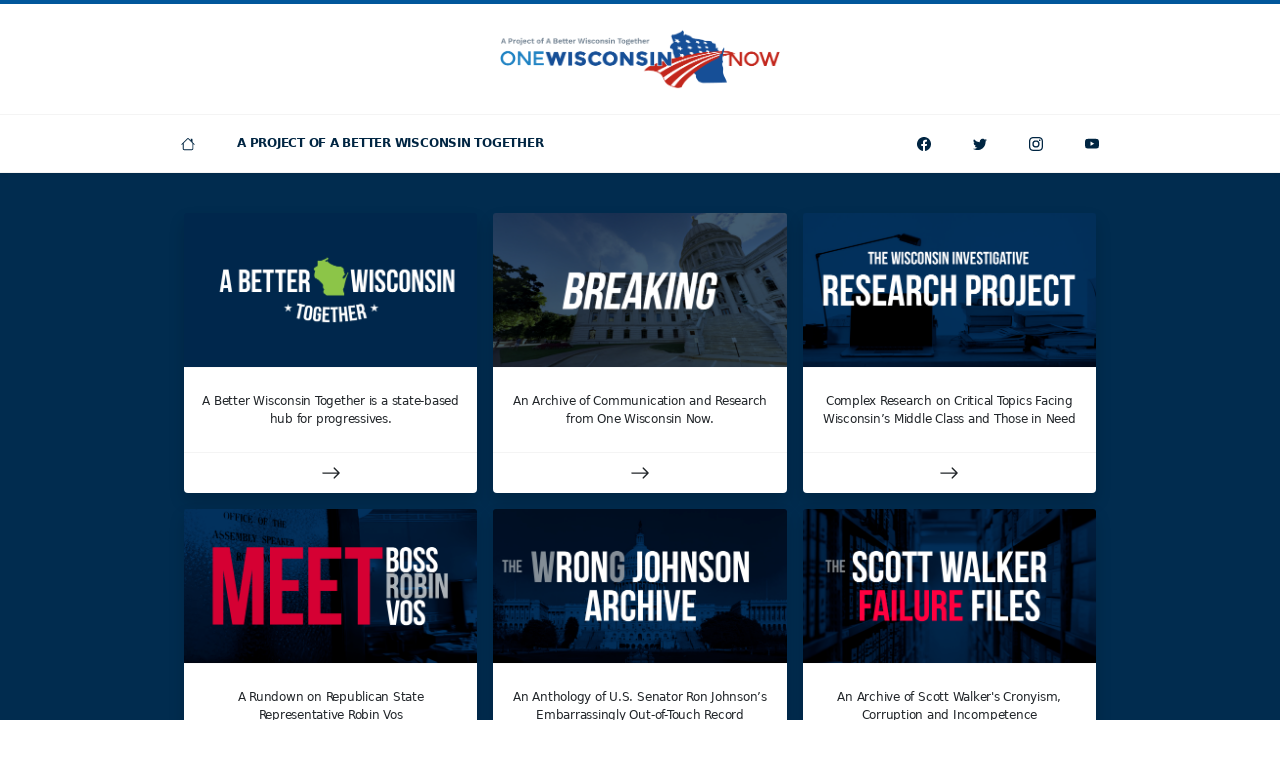

--- FILE ---
content_type: text/html; charset=UTF-8
request_url: https://onewisconsinnow.org/
body_size: 6399
content:
<!doctype html>
<html class="no-js" lang="en-US">
<head>
<meta charset="UTF-8" />
<meta http-equiv="X-UA-Compatible" content="IE=edge" />
<meta name="viewport" content="width=device-width, initial-scale=1, shrink-to-fit=no" />
<meta name="robots" content="index,follow" />
<meta name="googlebot" content="index,follow" />
<title>One Wisconsin Now</title>
<meta property="og:title" content="One Wisconsin Now" />
<meta name="twitter:title" content="One Wisconsin Now" />
<meta name="description" content="As A Project Of A Better Wisconsin Together, We&#039;re Fighting For A Wisconsin With Equal Economic Opportunity For All" />
<meta property="og:description" content="As A Project Of A Better Wisconsin Together, We&#039;re Fighting For A Wisconsin With Equal Economic Opportunity For All" />
<meta name="twitter:description" content="As A Project Of A Better Wisconsin Together, We&#039;re Fighting For A Wisconsin With Equal Economic Opportunity For All" />
<meta property="og:image" content="https://onewisconsinnow.org/wp-content/uploads/wisconsin-capitol-1-1200x630.png" />
<meta property="og:image:alt" content="One Wisconsin Now" />
<meta name="twitter:image" content="https://onewisconsinnow.org/wp-content/uploads/wisconsin-capitol-1-1200x630.png" />
<meta name="twitter:image:alt" content="One Wisconsin Now" />
<meta property="og:image:width" content="1200" />
<meta property="og:image:height" content="630" />
<meta name="twitter:image:width" content="1200px" />
<meta name="twitter:image:width" content="630px" />
<meta property="og:type" content="website" />
<meta property="og:site_name" content="One Wisconsin Now" />
<meta property="og:locale" content="en_US" />
<meta property="fb:pages" content="19870536224" />
<meta property="fb:app_id" content="875351969215934"/>
<meta property="fb:admins" content="8628416"/>
<meta name="twitter:card" content="summary_large_image" />
<meta name="twitter:site" content="onewisconsinnow" />
<meta name="twitter:creator" content="onewisconsinnow" />
<meta property="og:url" content="https://onewisconsinnow.org/" />
<meta name="twitter:url" content="https://onewisconsinnow.org/" />
<link rel="icon" sizes="196x196" href="https://onewisconsinnow.org/wp-content/uploads/abwt-favicon.png" />
<meta name='robots' content='max-image-preview:large' />
<style>img:is([sizes="auto" i], [sizes^="auto," i]) { contain-intrinsic-size: 3000px 1500px }</style>
<link rel='dns-prefetch' href='//cdn.jsdelivr.net' />
<link rel='dns-prefetch' href='//cdnjs.cloudflare.com' />
<link rel='dns-prefetch' href='//act.abwt.org' />
<link rel='dns-prefetch' href='//use.typekit.net' />
<link rel='dns-prefetch' href='//unpkg.com' />
<style id='classic-theme-styles-inline-css'>
/*! This file is auto-generated */
.wp-block-button__link{color:#fff;background-color:#32373c;border-radius:9999px;box-shadow:none;text-decoration:none;padding:calc(.667em + 2px) calc(1.333em + 2px);font-size:1.125em}.wp-block-file__button{background:#32373c;color:#fff;text-decoration:none}
</style>
<style id='global-styles-inline-css'>
:root{--wp--preset--aspect-ratio--square: 1;--wp--preset--aspect-ratio--4-3: 4/3;--wp--preset--aspect-ratio--3-4: 3/4;--wp--preset--aspect-ratio--3-2: 3/2;--wp--preset--aspect-ratio--2-3: 2/3;--wp--preset--aspect-ratio--16-9: 16/9;--wp--preset--aspect-ratio--9-16: 9/16;--wp--preset--color--black: #000000;--wp--preset--color--cyan-bluish-gray: #abb8c3;--wp--preset--color--white: #ffffff;--wp--preset--color--pale-pink: #f78da7;--wp--preset--color--vivid-red: #cf2e2e;--wp--preset--color--luminous-vivid-orange: #ff6900;--wp--preset--color--luminous-vivid-amber: #fcb900;--wp--preset--color--light-green-cyan: #7bdcb5;--wp--preset--color--vivid-green-cyan: #00d084;--wp--preset--color--pale-cyan-blue: #8ed1fc;--wp--preset--color--vivid-cyan-blue: #0693e3;--wp--preset--color--vivid-purple: #9b51e0;--wp--preset--gradient--vivid-cyan-blue-to-vivid-purple: linear-gradient(135deg,rgba(6,147,227,1) 0%,rgb(155,81,224) 100%);--wp--preset--gradient--light-green-cyan-to-vivid-green-cyan: linear-gradient(135deg,rgb(122,220,180) 0%,rgb(0,208,130) 100%);--wp--preset--gradient--luminous-vivid-amber-to-luminous-vivid-orange: linear-gradient(135deg,rgba(252,185,0,1) 0%,rgba(255,105,0,1) 100%);--wp--preset--gradient--luminous-vivid-orange-to-vivid-red: linear-gradient(135deg,rgba(255,105,0,1) 0%,rgb(207,46,46) 100%);--wp--preset--gradient--very-light-gray-to-cyan-bluish-gray: linear-gradient(135deg,rgb(238,238,238) 0%,rgb(169,184,195) 100%);--wp--preset--gradient--cool-to-warm-spectrum: linear-gradient(135deg,rgb(74,234,220) 0%,rgb(151,120,209) 20%,rgb(207,42,186) 40%,rgb(238,44,130) 60%,rgb(251,105,98) 80%,rgb(254,248,76) 100%);--wp--preset--gradient--blush-light-purple: linear-gradient(135deg,rgb(255,206,236) 0%,rgb(152,150,240) 100%);--wp--preset--gradient--blush-bordeaux: linear-gradient(135deg,rgb(254,205,165) 0%,rgb(254,45,45) 50%,rgb(107,0,62) 100%);--wp--preset--gradient--luminous-dusk: linear-gradient(135deg,rgb(255,203,112) 0%,rgb(199,81,192) 50%,rgb(65,88,208) 100%);--wp--preset--gradient--pale-ocean: linear-gradient(135deg,rgb(255,245,203) 0%,rgb(182,227,212) 50%,rgb(51,167,181) 100%);--wp--preset--gradient--electric-grass: linear-gradient(135deg,rgb(202,248,128) 0%,rgb(113,206,126) 100%);--wp--preset--gradient--midnight: linear-gradient(135deg,rgb(2,3,129) 0%,rgb(40,116,252) 100%);--wp--preset--font-size--small: 13px;--wp--preset--font-size--medium: 20px;--wp--preset--font-size--large: 36px;--wp--preset--font-size--x-large: 42px;--wp--preset--spacing--20: 0.44rem;--wp--preset--spacing--30: 0.67rem;--wp--preset--spacing--40: 1rem;--wp--preset--spacing--50: 1.5rem;--wp--preset--spacing--60: 2.25rem;--wp--preset--spacing--70: 3.38rem;--wp--preset--spacing--80: 5.06rem;--wp--preset--shadow--natural: 6px 6px 9px rgba(0, 0, 0, 0.2);--wp--preset--shadow--deep: 12px 12px 50px rgba(0, 0, 0, 0.4);--wp--preset--shadow--sharp: 6px 6px 0px rgba(0, 0, 0, 0.2);--wp--preset--shadow--outlined: 6px 6px 0px -3px rgba(255, 255, 255, 1), 6px 6px rgba(0, 0, 0, 1);--wp--preset--shadow--crisp: 6px 6px 0px rgba(0, 0, 0, 1);}:where(.is-layout-flex){gap: 0.5em;}:where(.is-layout-grid){gap: 0.5em;}body .is-layout-flex{display: flex;}.is-layout-flex{flex-wrap: wrap;align-items: center;}.is-layout-flex > :is(*, div){margin: 0;}body .is-layout-grid{display: grid;}.is-layout-grid > :is(*, div){margin: 0;}:where(.wp-block-columns.is-layout-flex){gap: 2em;}:where(.wp-block-columns.is-layout-grid){gap: 2em;}:where(.wp-block-post-template.is-layout-flex){gap: 1.25em;}:where(.wp-block-post-template.is-layout-grid){gap: 1.25em;}.has-black-color{color: var(--wp--preset--color--black) !important;}.has-cyan-bluish-gray-color{color: var(--wp--preset--color--cyan-bluish-gray) !important;}.has-white-color{color: var(--wp--preset--color--white) !important;}.has-pale-pink-color{color: var(--wp--preset--color--pale-pink) !important;}.has-vivid-red-color{color: var(--wp--preset--color--vivid-red) !important;}.has-luminous-vivid-orange-color{color: var(--wp--preset--color--luminous-vivid-orange) !important;}.has-luminous-vivid-amber-color{color: var(--wp--preset--color--luminous-vivid-amber) !important;}.has-light-green-cyan-color{color: var(--wp--preset--color--light-green-cyan) !important;}.has-vivid-green-cyan-color{color: var(--wp--preset--color--vivid-green-cyan) !important;}.has-pale-cyan-blue-color{color: var(--wp--preset--color--pale-cyan-blue) !important;}.has-vivid-cyan-blue-color{color: var(--wp--preset--color--vivid-cyan-blue) !important;}.has-vivid-purple-color{color: var(--wp--preset--color--vivid-purple) !important;}.has-black-background-color{background-color: var(--wp--preset--color--black) !important;}.has-cyan-bluish-gray-background-color{background-color: var(--wp--preset--color--cyan-bluish-gray) !important;}.has-white-background-color{background-color: var(--wp--preset--color--white) !important;}.has-pale-pink-background-color{background-color: var(--wp--preset--color--pale-pink) !important;}.has-vivid-red-background-color{background-color: var(--wp--preset--color--vivid-red) !important;}.has-luminous-vivid-orange-background-color{background-color: var(--wp--preset--color--luminous-vivid-orange) !important;}.has-luminous-vivid-amber-background-color{background-color: var(--wp--preset--color--luminous-vivid-amber) !important;}.has-light-green-cyan-background-color{background-color: var(--wp--preset--color--light-green-cyan) !important;}.has-vivid-green-cyan-background-color{background-color: var(--wp--preset--color--vivid-green-cyan) !important;}.has-pale-cyan-blue-background-color{background-color: var(--wp--preset--color--pale-cyan-blue) !important;}.has-vivid-cyan-blue-background-color{background-color: var(--wp--preset--color--vivid-cyan-blue) !important;}.has-vivid-purple-background-color{background-color: var(--wp--preset--color--vivid-purple) !important;}.has-black-border-color{border-color: var(--wp--preset--color--black) !important;}.has-cyan-bluish-gray-border-color{border-color: var(--wp--preset--color--cyan-bluish-gray) !important;}.has-white-border-color{border-color: var(--wp--preset--color--white) !important;}.has-pale-pink-border-color{border-color: var(--wp--preset--color--pale-pink) !important;}.has-vivid-red-border-color{border-color: var(--wp--preset--color--vivid-red) !important;}.has-luminous-vivid-orange-border-color{border-color: var(--wp--preset--color--luminous-vivid-orange) !important;}.has-luminous-vivid-amber-border-color{border-color: var(--wp--preset--color--luminous-vivid-amber) !important;}.has-light-green-cyan-border-color{border-color: var(--wp--preset--color--light-green-cyan) !important;}.has-vivid-green-cyan-border-color{border-color: var(--wp--preset--color--vivid-green-cyan) !important;}.has-pale-cyan-blue-border-color{border-color: var(--wp--preset--color--pale-cyan-blue) !important;}.has-vivid-cyan-blue-border-color{border-color: var(--wp--preset--color--vivid-cyan-blue) !important;}.has-vivid-purple-border-color{border-color: var(--wp--preset--color--vivid-purple) !important;}.has-vivid-cyan-blue-to-vivid-purple-gradient-background{background: var(--wp--preset--gradient--vivid-cyan-blue-to-vivid-purple) !important;}.has-light-green-cyan-to-vivid-green-cyan-gradient-background{background: var(--wp--preset--gradient--light-green-cyan-to-vivid-green-cyan) !important;}.has-luminous-vivid-amber-to-luminous-vivid-orange-gradient-background{background: var(--wp--preset--gradient--luminous-vivid-amber-to-luminous-vivid-orange) !important;}.has-luminous-vivid-orange-to-vivid-red-gradient-background{background: var(--wp--preset--gradient--luminous-vivid-orange-to-vivid-red) !important;}.has-very-light-gray-to-cyan-bluish-gray-gradient-background{background: var(--wp--preset--gradient--very-light-gray-to-cyan-bluish-gray) !important;}.has-cool-to-warm-spectrum-gradient-background{background: var(--wp--preset--gradient--cool-to-warm-spectrum) !important;}.has-blush-light-purple-gradient-background{background: var(--wp--preset--gradient--blush-light-purple) !important;}.has-blush-bordeaux-gradient-background{background: var(--wp--preset--gradient--blush-bordeaux) !important;}.has-luminous-dusk-gradient-background{background: var(--wp--preset--gradient--luminous-dusk) !important;}.has-pale-ocean-gradient-background{background: var(--wp--preset--gradient--pale-ocean) !important;}.has-electric-grass-gradient-background{background: var(--wp--preset--gradient--electric-grass) !important;}.has-midnight-gradient-background{background: var(--wp--preset--gradient--midnight) !important;}.has-small-font-size{font-size: var(--wp--preset--font-size--small) !important;}.has-medium-font-size{font-size: var(--wp--preset--font-size--medium) !important;}.has-large-font-size{font-size: var(--wp--preset--font-size--large) !important;}.has-x-large-font-size{font-size: var(--wp--preset--font-size--x-large) !important;}
:where(.wp-block-post-template.is-layout-flex){gap: 1.25em;}:where(.wp-block-post-template.is-layout-grid){gap: 1.25em;}
:where(.wp-block-columns.is-layout-flex){gap: 2em;}:where(.wp-block-columns.is-layout-grid){gap: 2em;}
:root :where(.wp-block-pullquote){font-size: 1.5em;line-height: 1.6;}
</style>
<link rel='stylesheet' id='fonts-css' href='https://use.typekit.net/sif7pob.css' media='all' />
<link rel='stylesheet' id='swiper-css' href='https://unpkg.com/swiper/swiper-bundle.min.css' media='all' />
<!-- <link rel='stylesheet' id='style-css' href='https://onewisconsinnow.org/wp-content/themes/abwt/css/style-min.css?ver=1630635304' media='all' /> -->
<link rel="stylesheet" type="text/css" href="//onewisconsinnow.org/wp-content/cache/wpfc-minified/9k9t1ti8/6403l.css" media="all"/>
<link rel="https://api.w.org/" href="https://onewisconsinnow.org/wp-json/" /><link rel="alternate" title="JSON" type="application/json" href="https://onewisconsinnow.org/wp-json/wp/v2/pages/21258" /><link rel="canonical" href="https://onewisconsinnow.org/" />
<link rel='shortlink' href='https://onewisconsinnow.org/' />
<script type="application/ld+json">
{
"@context": "https://schema.org",
"@type": "Organization",
"name": "One Wisconsin Now",
"url": "https://onewisconsinnow.org",
"logo": "https://onewisconsinnow.org/wp-content/uploads/abwt-one-wisconsin-now-logo.png",
"email": "email@abwt.org",
"telephone":"16085141640",
"sameAs": [
"https://facebook.com/onewisconsinnow",
"https://twitter.com/onewisconsinnow",
"https://instagram.com/onewisconsinnow",
"https://youtube.com/channel/onewisconsinnow"
],
"address": {
"@type": "PostalAddress",
"streetAddress": "6516 Monona Drive #244",
"addressLocality": "Monona",
"addressRegion": "WI",
"postalCode": "53716",
"addressCountry": "US"
}
}
</script>
<!-- Global site tag (gtag.js) - Google Analytics -->
<script async src="https://www.googletagmanager.com/gtag/js?id=UA-28136913-1"></script>
<script>
window.dataLayer = window.dataLayer || [];
function gtag(){dataLayer.push(arguments);}
gtag('js', new Date());
gtag('config', 'UA-28136913-1');
</script>
<script async defer crossorigin="anonymous" src="https://connect.facebook.net/en_US/sdk.js#xfbml=1&version=v5.0&appId=875351969215934&autoLogAppEvents=1"></script>
<!-- Facebook Pixel Code -->
<script>
!function(f,b,e,v,n,t,s)
{if(f.fbq)return;n=f.fbq=function(){n.callMethod?
n.callMethod.apply(n,arguments):n.queue.push(arguments)};
if(!f._fbq)f._fbq=n;n.push=n;n.loaded=!0;n.version='2.0';
n.queue=[];t=b.createElement(e);t.async=!0;
t.src=v;s=b.getElementsByTagName(e)[0];
s.parentNode.insertBefore(t,s)}(window, document,'script',
'https://connect.facebook.net/en_US/fbevents.js');
fbq('init', '');
fbq('track', 'PageView');
</script>
<noscript><img height="1" width="1" src="https://www.facebook.com/tr?id=&ev=PageView&noscript=1" /></noscript>
<!-- End Facebook Pixel Code -->
<script>
window.twttr = (function(d, s, id) {
var js, fjs = d.getElementsByTagName(s)[0],
t = window.twttr || {};
if (d.getElementById(id)) return t;
js = d.createElement(s);
js.id = id;
js.src = "https://platform.twitter.com/widgets.js";
fjs.parentNode.insertBefore(js, fjs);
t._e = [];
t.ready = function(f) {
t._e.push(f);
};
return t;
}(document, "script", "twitter-wjs"));
</script>
<style> #site-header { border-top: 4px solid var(--bs-primary); } </style>
</head>
<body class="d-flex flex-column min-vh-100">
<div id="fb-root"></div>
<div class="d-flex justify-content-center align-items-center w-100 h-100 position-fixed" aria-live="polite" aria-atomic="true" style="z-index: 99999; pointer-events: none; touch-action: none">
<div class="toast hide" role="alert" aria-live="assertive" aria-atomic="true" id="clipboard" data-bs-delay="1000">
<div class="toast-body">
<div class="fw-bold">Link Copied!</div>
</div>
</div>
</div>
<header class="position-relative bg-white shadow-sm" id="site-header">
<figure class="text-center py-4 m-0">
<a class="d-inline-block" href="https://onewisconsinnow.org">
<img class="img-fluid" style="max-width: 280px;" src="https://onewisconsinnow.org/wp-content/uploads/abwt-one-wisconsin-now-logo.png" alt="One Wisconsin Now dark logo" />			
</a>
</figure>
<nav class="navbar navbar-expand-lg navbar-light bg-white" id="site-navbar">
<div class="container p-0">
<button class="btn w-100 btn-light rounded-0 d-lg-none text-uppercase py-3 fs-10" aria-controls="navbar" aria-expanded="false" aria-label="Toggle navigation"  data-bs-target="#navbar" data-bs-toggle="collapse" type="button">
<span>Navigation</span>
</button>
<div class="collapse navbar-collapse" id="navbar">
<ul class="navbar-nav d-none d-lg-block">
<li class="row g-0">
<div class="col-auto">
<div class="col col-lg-auto">
<a class="nav-link text-center" href="/" title="Home">
<svg class="icon fs-9" width="32" height="32" fill="currentColor"><use xlink:href="https://onewisconsinnow.org/wp-content/themes/abwt/inc/bootstrap-icons.svg#house"/></svg>							</a>
</div>
</div>
</li>
</ul>
<ul id="menu-one-wisconsin-now-pages" class="navbar-nav"><li class="nav-item  "><a class="nav-link text-uppercase"  href="https://abetterwisconsin.org">A Project Of A Better Wisconsin Together</a></li>
</ul>
<ul class="navbar-nav ms-auto">
<li class="row g-0">
<div class="col-auto d-lg-none">
<span class="nav-text text-center text-uppercase">Connect</span>
</div>
<div class="col col-lg-auto">
<a class="nav-link text-center" href="https://facebook.com/onewisconsinnow" title="Facebook">
<svg class="icon fs-9" width="32" height="32" fill="currentColor"><use xlink:href="https://onewisconsinnow.org/wp-content/themes/abwt/inc/bootstrap-icons.svg#facebook"/></svg>						</a>
</div>
<div class="col col-lg-auto">
<a class="nav-link text-center" href="https://twitter.com/onewisconsinnow" title="Twitter">
<svg class="icon fs-9" width="32" height="32" fill="currentColor"><use xlink:href="https://onewisconsinnow.org/wp-content/themes/abwt/inc/bootstrap-icons.svg#twitter"/></svg>						</a>
</div>
<div class="col col-lg-auto">
<a class="nav-link text-center" href="https://instagram.com/onewisconsinnow"  title="Instagram">
<svg class="icon fs-9" width="32" height="32" fill="currentColor"><use xlink:href="https://onewisconsinnow.org/wp-content/themes/abwt/inc/bootstrap-icons.svg#instagram"/></svg>						</a>
</div>
<div class="col col-lg-auto">
<a class="nav-link text-center" href="https://youtube.com/channel/onewisconsinnow" title="YouTube">
<svg class="icon fs-9" width="32" height="32" fill="currentColor"><use xlink:href="https://onewisconsinnow.org/wp-content/themes/abwt/inc/bootstrap-icons.svg#youtube"/></svg>						</a>
</div>
</li>
</ul>
</div>
</div>
</nav>
</header><main class="d-flex flex-column flex-grow-1 bg-secondary py-4 py-lg-6" id="main">
<div class="container my-auto">
<div class="mw-640 mw-lg-100 mx-auto">
<div class="row g-5 g-lg-3">
<div class="col-12 col-lg-4">
<a class="card link-dark border-0 shadow h-100" href="https://onewisconsinnow.org/a-better-wisconsin-together/">
<figure class="bg-secondary border-bottom border-light">
<img class="card-img-top " src="[data-uri]" data-src="https://onewisconsinnow.org/wp-content/uploads/abwt-logo-on-dark-1200x630.png" alt="" />
</figure>
<div class="card-body">
<h2 class="d-none ff-title fs-6 text-uppercase text-secondary text-center">A Better Wisconsin Together</h2>
<p class="fs-10 fw-semi text-center my-2">A Better Wisconsin Together is a state-based hub for progressives.</p>
</div>
<div class="stretched-link border-top py-2 text-center" >
<svg class="icon fs-6" width="32" height="32" fill="currentColor"><use xlink:href="https://onewisconsinnow.org/wp-content/themes/abwt/inc/bootstrap-icons.svg#arrow-right"/></svg>							</div>
</a>
</div>
<div class="col-12 col-lg-4">
<a class="card link-dark border-0 shadow h-100" href="https://onewisconsinnow.org/newsroom/">
<figure class="bg-secondary border-bottom border-light">
<img class="card-img-top " src="[data-uri]" data-src="https://onewisconsinnow.org/wp-content/uploads/breaking-wisconsin-capitol-1200x630.png" alt="breaking news" />
</figure>
<div class="card-body">
<h2 class="d-none ff-title fs-6 text-uppercase text-secondary text-center">Newsroom</h2>
<p class="fs-10 fw-semi text-center my-2">An Archive of Communication and Research from One Wisconsin Now.</p>
</div>
<div class="stretched-link border-top py-2 text-center" >
<svg class="icon fs-6" width="32" height="32" fill="currentColor"><use xlink:href="https://onewisconsinnow.org/wp-content/themes/abwt/inc/bootstrap-icons.svg#arrow-right"/></svg>							</div>
</a>
</div>
<div class="col-12 col-lg-4">
<a class="card link-dark border-0 shadow h-100" href="https://onewisconsinnow.org/research/">
<figure class="bg-secondary border-bottom border-light">
<img class="card-img-top " src="[data-uri]" data-src="https://onewisconsinnow.org/wp-content/uploads/the-wisconsin-investigative-research-project-social-media-1200x630.png" alt="the wisconsin investigative research project over desk and lamp" />
</figure>
<div class="card-body">
<h2 class="d-none ff-title fs-6 text-uppercase text-secondary text-center">Research</h2>
<p class="fs-10 fw-semi text-center my-2">Complex Research on Critical Topics Facing Wisconsin’s Middle Class and Those in Need</p>
</div>
<div class="stretched-link border-top py-2 text-center" >
<svg class="icon fs-6" width="32" height="32" fill="currentColor"><use xlink:href="https://onewisconsinnow.org/wp-content/themes/abwt/inc/bootstrap-icons.svg#arrow-right"/></svg>							</div>
</a>
</div>
<div class="col-12 col-lg-4">
<a class="card link-dark border-0 shadow h-100" href="https://onewisconsinnow.org/robin-vos/">
<figure class="bg-secondary border-bottom border-light">
<img class="card-img-top " src="[data-uri]" data-src="https://onewisconsinnow.org/wp-content/uploads/meet-boss-robin-vos-social-media-1200x630.png" alt="meet boss robin vos over door opening into office" />
</figure>
<div class="card-body">
<h2 class="d-none ff-title fs-6 text-uppercase text-secondary text-center">Robin Vos</h2>
<p class="fs-10 fw-semi text-center my-2">A Rundown on Republican State Representative Robin Vos</p>
</div>
<div class="stretched-link border-top py-2 text-center" >
<svg class="icon fs-6" width="32" height="32" fill="currentColor"><use xlink:href="https://onewisconsinnow.org/wp-content/themes/abwt/inc/bootstrap-icons.svg#arrow-right"/></svg>							</div>
</a>
</div>
<div class="col-12 col-lg-4">
<a class="card link-dark border-0 shadow h-100" href="https://onewisconsinnow.org/ron-johnson/">
<figure class="bg-secondary border-bottom border-light">
<img class="card-img-top " src="[data-uri]" data-src="https://onewisconsinnow.org/wp-content/uploads/the-ron-johnson-archive-social-media-1200x630.png" alt="the wrong ron johnson archive social media" />
</figure>
<div class="card-body">
<h2 class="d-none ff-title fs-6 text-uppercase text-secondary text-center">Ron Johnson</h2>
<p class="fs-10 fw-semi text-center my-2">An Anthology of U.S. Senator Ron Johnson’s Embarrassingly Out-of-Touch Record</p>
</div>
<div class="stretched-link border-top py-2 text-center" >
<svg class="icon fs-6" width="32" height="32" fill="currentColor"><use xlink:href="https://onewisconsinnow.org/wp-content/themes/abwt/inc/bootstrap-icons.svg#arrow-right"/></svg>							</div>
</a>
</div>
<div class="col-12 col-lg-4">
<a class="card link-dark border-0 shadow h-100" href="https://onewisconsinnow.org/scott-walker/">
<figure class="bg-secondary border-bottom border-light">
<img class="card-img-top " src="[data-uri]" data-src="https://onewisconsinnow.org/wp-content/uploads/scott-walker-failure-files-social-media-1200x630.png" alt="" />
</figure>
<div class="card-body">
<h2 class="d-none ff-title fs-6 text-uppercase text-secondary text-center">Scott Walker</h2>
<p class="fs-10 fw-semi text-center my-2">An Archive of Scott Walker's Cronyism, Corruption and Incompetence</p>
</div>
<div class="stretched-link border-top py-2 text-center" >
<svg class="icon fs-6" width="32" height="32" fill="currentColor"><use xlink:href="https://onewisconsinnow.org/wp-content/themes/abwt/inc/bootstrap-icons.svg#arrow-right"/></svg>							</div>
</a>
</div>
<div class="col-12 col-lg-4">
<a class="card link-dark border-0 shadow h-100" href="https://onewisconsinnow.org/bradley-foundation/">
<figure class="bg-secondary border-bottom border-light">
<img class="card-img-top " src="[data-uri]" data-src="https://onewisconsinnow.org/wp-content/uploads/bradley-foundation-watch-social-media-1200x630.png" alt="bradley foundation watch over money" />
</figure>
<div class="card-body">
<h2 class="d-none ff-title fs-6 text-uppercase text-secondary text-center">Bradley Foundation</h2>
<p class="fs-10 fw-semi text-center my-2">The Project Targeting One of the Largest Funders of Right-Wing Causes in America</p>
</div>
<div class="stretched-link border-top py-2 text-center" >
<svg class="icon fs-6" width="32" height="32" fill="currentColor"><use xlink:href="https://onewisconsinnow.org/wp-content/themes/abwt/inc/bootstrap-icons.svg#arrow-right"/></svg>							</div>
</a>
</div>
<div class="col-12 col-lg-4">
<a class="card link-dark border-0 shadow h-100" href="https://onewisconsinnow.org/student-loan-debt/">
<figure class="bg-secondary border-bottom border-light">
<img class="card-img-top " src="[data-uri]" data-src="https://onewisconsinnow.org/wp-content/uploads/student-loan-debt-project-social-media-1200x630.png" alt="" />
</figure>
<div class="card-body">
<h2 class="d-none ff-title fs-6 text-uppercase text-secondary text-center">Student Loan Debt</h2>
<p class="fs-10 fw-semi text-center my-2">Confronting the 21st Century’s Third Rail of Economic Politics</p>
</div>
<div class="stretched-link border-top py-2 text-center" >
<svg class="icon fs-6" width="32" height="32" fill="currentColor"><use xlink:href="https://onewisconsinnow.org/wp-content/themes/abwt/inc/bootstrap-icons.svg#arrow-right"/></svg>							</div>
</a>
</div>
<div class="col-12 col-lg-4">
<a class="card link-dark border-0 shadow h-100" href="https://onewisconsinnow.org/voting-rights-election-protection/">
<figure class="bg-secondary border-bottom border-light">
<img class="card-img-top " src="[data-uri]" data-src="https://onewisconsinnow.org/wp-content/uploads/protect-wisconsins-vote-social-media-1200x630.png" alt="protect wisconsins vote over i voted stickers" />
</figure>
<div class="card-body">
<h2 class="d-none ff-title fs-6 text-uppercase text-secondary text-center">Voting Rights &#038; Election Protection</h2>
<p class="fs-10 fw-semi text-center my-2">The Campaign to Protect the Right to Vote & Expand Access to the Polls</p>
</div>
<div class="stretched-link border-top py-2 text-center" >
<svg class="icon fs-6" width="32" height="32" fill="currentColor"><use xlink:href="https://onewisconsinnow.org/wp-content/themes/abwt/inc/bootstrap-icons.svg#arrow-right"/></svg>							</div>
</a>
</div>
</div>
</div>
</div>
</main>
<footer class="bg-white border-top py-5" id="site-footer">
<address class="fs-10 fw-semi text-center text-dark m-0">
<div class="container">
<div class="row justify-content-lg-center">
<div class="col-12">
<div class="fs-9 fw-bold text-uppercase mb-2">One Wisconsin Now &copy;2025</div>
</div>
<div class="col-12">
<div class="mb-2 mb-lg-0">6516 Monona Drive #244 <div class="d-none d-lg-inline">&middot;</div> <div class="d-block d-lg-none "></div>Monona, WI 53716</div>
</div>
<div class="col-12 col-lg-auto">
<div><a class="d-inline-block link-dark" href="mailto:email@abwt.org">email@abwt.org</a></div>
</div>
<div class="col-12 col-lg-auto">
<div><a class="d-inline-block link-dark" href="tel:+16085141640">(608) 514-1640</a></div>
</div>
<div class="col-12">
<a class="d-inline-block mt-2 link-dark" href="https://onewisconsinnow.org/privacy/">Privacy Policy</a>
</div>
</div>
</div>
</address></footer>
<script type="speculationrules">
{"prefetch":[{"source":"document","where":{"and":[{"href_matches":"\/*"},{"not":{"href_matches":["\/wp-*.php","\/wp-admin\/*","\/wp-content\/uploads\/*","\/wp-content\/*","\/wp-content\/plugins\/*","\/wp-content\/themes\/abwt_onewisconsin\/*","\/wp-content\/themes\/abwt\/*","\/*\\?(.+)"]}},{"not":{"selector_matches":"a[rel~=\"nofollow\"]"}},{"not":{"selector_matches":".no-prefetch, .no-prefetch a"}}]},"eagerness":"conservative"}]}
</script>
<script src="https://onewisconsinnow.org/wp-includes/js/jquery/jquery.min.js" id="jquery-js"></script>
<script src="https://cdn.jsdelivr.net/npm/bootstrap@5.0.2/dist/js/bootstrap.bundle.min.js" id="bootstrap-js"></script>
<script src="https://cdnjs.cloudflare.com/ajax/libs/jquery-backstretch/2.1.18/jquery.backstretch.min.js" id="backstretch-js"></script>
<script src="https://onewisconsinnow.org/wp-includes/js/clipboard.min.js?ver=2.0.11" id="clipboard-js"></script>
<script src="https://cdnjs.cloudflare.com/ajax/libs/jquery.lazyloadxt/1.1.0/jquery.lazyloadxt.extra.min.js" id="lazyloadxt-js"></script>
<script src="https://act.abwt.org/samples/widget.js" id="actionkit-js"></script>
<script src="https://onewisconsinnow.org/wp-content/themes/abwt/js/script.js?ver=1629323082" id="script-js"></script>
<script src="https://cdnjs.cloudflare.com/ajax/libs/datatables/1.10.21/js/jquery.dataTables.min.js?ver=6.8.3" id="datatables-js"></script>
<script src="https://cdnjs.cloudflare.com/ajax/libs/datatables-plugins/1.10.22/api/sum().min.js?ver=6.8.3" id="datatables_sum-js"></script>
<script src="https://cdnjs.cloudflare.com/ajax/libs/jquery-csv/1.0.21/jquery.csv.min.js?ver=6.8.3" id="csv-js"></script>
<script src="https://cdnjs.cloudflare.com/ajax/libs/datatables.net-scroller/2.0.3/dataTables.scroller.min.js?ver=6.8.3" id="datatables_scroller-js"></script>

</body>
</html><!-- WP Fastest Cache file was created in 0.076 seconds, on October 1, 2025 @ 1:26 pm -->

--- FILE ---
content_type: application/javascript
request_url: https://act.abwt.org/samples/widget.js
body_size: 2666
content:
/* 
This is the code for ActionKit's AJAXy signup widget!

To use, make a simple action form with class="actionkit-widget" and then include
widget.js like so:

<script async src="//[your domain]/samples/widget.js"></script>

On error, ActionKit pops up a JavaScript alert() with the errors. On success,
ActionKit hides the form and shows an element with id="[formid]-replacement"
if one exists (or [formname]-replacement if no [formid]-replacement exists).
If no replacement exists, it just hides the form.

You can add custom behavior by defining one of these functions:

- onWidgetSubmit(form)
  Runs before the form is submitted. Return false if you want to stop the
  submit.

- onWidgetSuccess(form, serverResponse)
  Runs after the widget submits successfully. The serverResponse argument 
  is an object with 'result' and 'redirect' attributes; the redirect URL
  includes the akid and action_id if you need those.

- onWidgetError(form, serverResponse)
  Runs after errors. serverResponse.errors contains errors for each field:
  serverResponse.errors.email could be ['Invalid e-mail.']. Return false 
  if you want to stop the default error popup from showing.
*/

(function() {
var w=window,d=document;

function err(e) { if (window.console && console.error) console.error(e) }

function findWidgetReplacement(f) {
    function checkSiblings(f) {
        var el = f.nextElementSibling
        while (el !== null) {
            if (el && el.getAttribute('id') && el.getAttribute('id').indexOf('-replacement') > -1) {
                return el
            }
            el = el.nextElementSibling
        }
    }
    return checkSiblings(f)
        || f.parentElement.querySelector('div[id$="-replacement"]')
        || checkSiblings(f.parentElement)
        || d.getElementById(f.getAttribute('id')+'-replacement')
        || d.getElementById(f.getAttribute('name')+'-replacement')
}

function defaultWidgetSuccess(f, response) {
    if ( w.onWidgetSuccess ) {
        try {
            var res = onWidgetSuccess(f, response);
            if ( typeof(res) === typeof(false) && !res ) return false;
        } catch(e) { err(e) };
    }
    var replacement = findWidgetReplacement(f);
    if ( w.jQuery && jQuery.fn.slideDown ) {
        jQuery(f).slideUp('fast');
        if ( replacement ) 
            jQuery(replacement).slideDown('fast');
    }
    else { 
        f.style.display='none';
        if ( replacement )
            replacement.style.display='block';
    }
};

function defaultWidgetError(f, response) {
    if ( w.onWidgetError ) {
        try {
            var res = onWidgetError(f, response);
            if ( typeof(res) === typeof(false) && !res ) return false;
        } catch(e) { err(e) };
    }
    var error_list = [];
    for ( error in response.errors )
        error_list.push(response.errors[error][0]);
    alert(error_list.join('\n'))
    try {
        for ( error in response.errors ) {
            f[error].val=''; 
            f[error].focus(); 
        }
    } catch(e) {};
};

// Best not to change after this point
function processWidgetSubmit() {
    var f = w.currentlySubmittingWidget = this;
    source = getURLParameter('source')
    form_source = f.querySelector('input[name="source"]')
    if (source && !form_source.value) {
       form_source.value = source;
    }
    if ( w.onWidgetSubmit ) {
        try {
            var res = onWidgetSubmit(f);
            if ( typeof(res) === typeof(false) && !res ) return false;
        } catch(e) { err(e) };
    }
    f.className += ' submitting';
    d.body.focus();
    addHidden(f, 'callback', 'receivedWidgetResponse');
    addHidden(f, 'utf8', '\u1234');
    addHidden(f, 'js', '1');
    jsonpSubmit(f)
    return false;
}

/* Code to do a JSONP submit */

function enc(s) {
    return encodeURIComponent(s).replace(/%20/g, '+')
}
// based on code from StackOverflow: http://bit.ly/1CqCWyJ . Leaves out the
// button you clicked, but seems to do the textboxes/checkboxes/hidden
// inputs you usually see in widgets. See
// http://malsup.com/jquery/form/comp/ for a list of the corner cases.
function serialize(f) {
    var pieces = [];
    for (var i = 0; i < f.elements.length; i++) {
        var field = f.elements[i];
        if (field.disabled || !field.name) continue;
        if (/^(file|reset|submit|button)$/i.test(field.type)) continue;
        if (/^(checkbox|radio)$/.test(field.type) && !field.checked) continue;

        if (field.type == 'select-multiple') {
            var opts = field.options;
            for (var j = 0; j < opts.length; j++) {
                var opt = opts[j];
                if (opt.selected) {
                    pieces.push(
                        enc(field.name) + "=" + enc(opt.value)
                    );
                }
            }
        } else {
            pieces.push(
                enc(field.name) + "=" + enc(field.value)
            );
        }
    }
    return pieces.join("&");
}

function jsonpSubmit(form) {
    var scriptTag = document.createElement('script');
    var queryString;
    if ( w.jQuery && jQuery.fn.serialize ) {
        queryString = jQuery(form).serialize();
    } else {
        queryString = serialize(form);
    }
    scriptTag.src = form.action + '?' + queryString;
    var otherTag = document.getElementsByTagName('script')[0];
    otherTag.parentNode.insertBefore(scriptTag, otherTag)
}

function receivedWidgetResponse(response) {
    var f = w.currentlySubmittingWidget;
    f.className = f.className.replace('submitting','');
    if ( response.result == 'success' ) defaultWidgetSuccess(f, response);
    else defaultWidgetError(f, response);
}
window.receivedWidgetResponse = receivedWidgetResponse;

function addHidden(f, name, val) {
    if (f[name]) return;
    var input = d.createElement('input');
    input.name=name;
    input.value=val;
    input.type='hidden';
    f.appendChild(input);
}

// Add styles; you can override these with your own !important CSS
var styleText = (
    '.actionkit-widget.submitting { '
    + 'opacity: 0.5; '
    + 'filter: alpha(opacity=50); '
    + 'pointer-events: none;'
    + '}'
)
var style = document.createElement('style');
style.type = 'text/css';
if(style.styleSheet) 
    style.styleSheet.cssText = styleText;
else
    style.appendChild(document.createTextNode(styleText));
document.getElementsByTagName('head')[0].appendChild(style);

for ( var i = 0; i < d.forms.length; ++i ) {
    var f = d.forms[i];
    if (!/actionkit-widget/.test(f.className)) continue;
    f.onsubmit = processWidgetSubmit;
    if ( f.submitted ) { f.onsubmit(); f.submit(); }
}

// Add source from source parameter to the source form field,
// if it is present and doesn't already have a value
function getURLParameter(name) {
  return decodeURIComponent((new RegExp('[?|&]' + name + '=' + '([^&;]+?)(&|#|;|$)').exec(location.search) || [null, ''])[1].replace(/\+/g, '%20')) || null;
}

})();


--- FILE ---
content_type: application/javascript; charset=utf-8
request_url: https://cdnjs.cloudflare.com/ajax/libs/datatables-plugins/1.10.22/api/sum().min.js?ver=6.8.3
body_size: -557
content:
jQuery.fn.dataTable.Api.register("sum()",function(){return this.flatten().reduce(function(e,t){return"string"==typeof e&&(e=+e.replace(/[^\d.-]/g,"")),"string"==typeof t&&(t=+t.replace(/[^\d.-]/g,"")),e+t},0)});

--- FILE ---
content_type: application/javascript
request_url: https://onewisconsinnow.org/wp-content/themes/abwt/js/script.js?ver=1629323082
body_size: 338
content:
var $ = jQuery;
$('html').removeClass('no-js').addClass('js');

var tooltipTriggerList = [].slice.call(document.querySelectorAll('[data-bs-toggle="tooltip"]'))
var tooltipList = tooltipTriggerList.map(function (tooltipTriggerEl) {
  return new bootstrap.Tooltip(tooltipTriggerEl)
});
var popoverTriggerList = [].slice.call(document.querySelectorAll('[data-bs-toggle="popover"]'))
var popoverList = popoverTriggerList.map(function (popoverTriggerEl) {
  return new bootstrap.Popover(popoverTriggerEl)
});

var clipboard = new ClipboardJS('[data-clipboard-text]');

var clipboardToast = new bootstrap.Toast($('#clipboard')[0]);
clipboard.on('success', function(e) {
	clipboardToast.show();
});
if( !ClipboardJS.isSupported() ) {
	$('[data-clipboard-text]').remove();
}

$('a[data-bs-toggle="list"]').on('shown.bs.tab', function (e) {
	$(window).lazyLoadXT();
});
$('body').on('click', function (e) {
	$('[data-bs-toggle=popover]').each(function () {
		if (!$(this).is(e.target) && $(this).has(e.target).length === 0 && $('.popover').has(e.target).length === 0) {
			$(this).popover('hide');
		}
	});
});
$('[data-backstretch]').each(function() {
	var image = $(this).data('backstretch');
	$(this).backstretch(image);
});